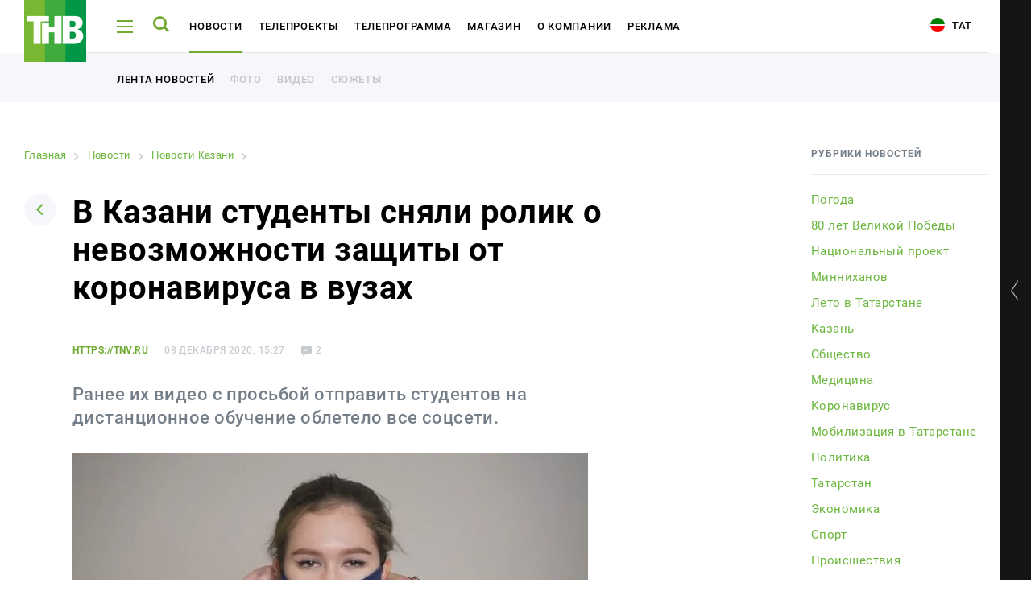

--- FILE ---
content_type: text/html; charset=UTF-8
request_url: https://www.tnv.ru/news/kazan/142948-v-kazani-studenty-snyali-rolik-o-nevozmozhnosti-zashchity-ot-koronavirusa-v-vuzakh/
body_size: 11910
content:
<!DOCTYPE html><html lang="ru"><head><!-- Global site tag (gtag.js) - Google Analytics --><!-- Google Tag Manager --><!-- End Google Tag Manager --><link rel="stylesheet" type="text/css" href="//fonts.googleapis.com/css?family=Roboto:300,300i,400,400i,500,500i,700,700i,900,900i&amp;subset=cyrillic,cyrillic-ext,latin-ext"/><meta name="viewport" content="initial-scale=1.0, width=device-width"/><meta content="IE=edge" http-equiv="X-UA-Compatible"/><link rel="apple-touch-icon" sizes="57x57" href="/local/static/favicons/apple-icon-57x57.png"/><link rel="apple-touch-icon" sizes="60x60" href="/local/static/favicons/apple-icon-60x60.png"/><link rel="apple-touch-icon" sizes="72x72" href="/local/static/favicons/apple-icon-72x72.png"/><link rel="apple-touch-icon" sizes="76x76" href="/local/static/favicons/apple-icon-76x76.png"/><link rel="apple-touch-icon" sizes="114x114" href="/local/static/favicons/apple-icon-114x114.png"/><link rel="apple-touch-icon" sizes="120x120" href="/local/static/favicons/apple-icon-120x120.png"/><link rel="apple-touch-icon" sizes="144x144" href="/local/static/favicons/apple-icon-144x144.png"/><link rel="apple-touch-icon" sizes="152x152" href="/local/static/favicons/apple-icon-152x152.png"/><link rel="apple-touch-icon" sizes="180x180" href="/local/static/favicons/apple-icon-180x180.png"/><link rel="icon" type="image/png" sizes="192x192" href="/local/static/favicons/android-icon-192x192.png"/><link rel="icon" type="image/png" sizes="32x32" href="/local/static/favicons/favicon-32x32.png"/><link rel="icon" type="image/png" sizes="96x96" href="/local/static/favicons/favicon-96x96.png"/><link rel="icon" type="image/png" sizes="16x16" href="/local/static/favicons/favicon-16x16.png"/><link rel="manifest" href="/local/static/favicons/manifest.json"/><meta name="msapplication-TileColor" content="#ffffff"/><meta name="msapplication-TileImage" content="/local/static/favicons/ms-icon-144x144.png"/><meta name="theme-color" content="#ffffff"/><meta name="yandex-verification" content="3fecacdefda3cc42" /><title>В Казани студенты сняли ролик о невозможности защиты от коронавируса в вузах | tnv.ru</title><meta http-equiv="Content-Type" content="text/html; charset=UTF-8" /><meta name="robots" content="index, follow" /><meta name="keywords" content="В Казани студенты сняли ролик о невозможности защиты от коронавируса в вузах, от наших собственных корреспондентов, подробно, описание В Казани студенты сняли ролик о невозможности защиты от коронавируса в вузах | tnv.ru" /><meta name="description" content="Здесь вы узнаете все о В Казани студенты сняли ролик о невозможности защиты от коронавируса в вузах | tnv.ru" /><link rel="canonical" href="https://tnv.ru/news/kazan/142948-v-kazani-studenty-snyali-rolik-o-nevozmozhnosti-zashchity-ot-koronavirusa-v-vuzakh/" /><script data-skip-moving="true">(function(w, d, n) {var cl = "bx-core";var ht = d.documentElement;var htc = ht ? ht.className : undefined;if (htc === undefined || htc.indexOf(cl) !== -1){return;}var ua = n.userAgent;if (/(iPad;)|(iPhone;)/i.test(ua)){cl += " bx-ios";}else if (/Windows/i.test(ua)){cl += ' bx-win';}else if (/Macintosh/i.test(ua)){cl += " bx-mac";}else if (/Linux/i.test(ua) && !/Android/i.test(ua)){cl += " bx-linux";}else if (/Android/i.test(ua)){cl += " bx-android";}cl += (/(ipad|iphone|android|mobile|touch)/i.test(ua) ? " bx-touch" : " bx-no-touch");cl += w.devicePixelRatio && w.devicePixelRatio >= 2? " bx-retina": " bx-no-retina";if (/AppleWebKit/.test(ua)){cl += " bx-chrome";}else if (/Opera/.test(ua)){cl += " bx-opera";}else if (/Firefox/.test(ua)){cl += " bx-firefox";}ht.className = htc ? htc + " " + cl : cl;})(window, document, navigator);</script><link href="/bitrix/cache/css/s1/tnv/page_3b9caa3145511327f624f2e49264fae7/page_3b9caa3145511327f624f2e49264fae7_v1.css?17647007238220" type="text/css"  rel="stylesheet" /><link href="/bitrix/cache/css/s1/tnv/template_6ac6280874e8e51a25767a1d9e193045/template_6ac6280874e8e51a25767a1d9e193045_v1.css?1764700723391031" type="text/css"  data-template-style="true" rel="stylesheet" /><meta property="og:title" content="В Казани студенты сняли ролик о невозможности защиты от коронавируса в вузах" /><meta property="og:description" content="Ранее их видео с просьбой отправить студентов на дистанционное обучение облетело все соцсети.
" /><meta property="og:image" content="https://i.tnv.ru/iblock/08d/dfh7.jpg" /><!-- banners google money --><!-- banners google money --></head><body class="js-body offset body-lang-s1"><!-- Google Tag Manager (noscript) --><noscript><iframe src="https://www.googletagmanager.com/ns.html?id=GTM-PGBRNKG"
height="0" width="0" style="display:none;visibility:hidden"></iframe></noscript><!-- End Google Tag Manager (noscript) --><div class="page__preloader preloader js-page-preloader"><div class="preloader__logo"><img src="/local/static/images/logo.svg" alt="" /></div><div class="preloader__spinner"><div class="spinner__item spinner__item--first"></div><div class="spinner__item spinner__item--second"></div><div class="spinner__item spinner__item--third"></div></div></div><div class="page__wrapper js-page-wrapper"><aside class="aside aside--desktop opened js-aside-desktop"><a class="aside__toggle js-aside-toggle" href="#"></a><div class="aside__online aside-online js-aside-online"><div class="aside-online__item active opened"><div class="aside-online__tv active opened"><div id="player" style="width: 100%; height: 156px;"></div></div></div><div class="aside-online__item"><p class="aside-online__title active js-tv-player-source" data-source="https://user91229.clients-cdnnow.ru/hls/user91229_1.m3u8">
                        ТНВ-Татарстан                    </p></div><div class="aside-online__item"><p class="aside-online__title js-tv-player-source" data-source="https://shayan.bonus-tv.ru/cdn/shayan/playlist.m3u8">
                        Шаян ТВ                    </p></div><div class="aside-online__item"><p class="aside-online__title js-tv-player-source" data-source="//live-maidantv.cdnvideo.ru/maidantv/maidantv.smil/playlist.m3u8">
                        Майдан ТВ                    </p></div><div class="aside-online__item"><p class="aside-online__title js-tv-player-source" data-source="https://planeta.mediacdn.ru/cdn/tnvplanet/playlist.m3u8">
                        ТНВ-Планета                    </p></div></div><style>
            .aside-online__title:before {
                opacity: 0;
            }

            .aside-online__title:after {
                display: none;
            }

            .aside-online__title.active:before {
                opacity: 1;
            }
        </style><div class="aside__wrapper"><div class="js-banner-aside"></div><div class="aside__item aside__item--hotline"><div class="aside__hotline">
                Горячая линия новостей - <br /><a href="https://wa.me/79874200101">8 987 420 01 01</a>            </div></div><div class="vote-1"></div><div class="js-banner-aside-2"></div><div class="aside__item aside__item--offset-2" id="bx_1373509569_21968"><a href="https://bolgarradio.com/to-order-congratulations/" target="_blank"></a><p>
            Заказать поздравление в передаче «Сина Миннэн Сэлэм»        </p><p class="aside__item-description">
                Каждую субботу с 7 до 9 утра зрители ТНВ поздравляют<br />
своих любимых при помощи SMS-соообщений и звонков.            </p><a href="https://bolgarradio.com/to-order-congratulations/" class="button button--green aside__item-button">Заказать поздравление</a></div><div class="aside__socials aside-socials"><a class="aside-socials__item aside-socials__item--vkontakte" href="https://vk.com/tatarstan_tnv" target="_blank" rel="nofollow" id="bx_3485106786_6"><span class="icon-vkontakte"></span></a><a class="aside-socials__item aside-socials__item--youtube" href="https://www.youtube.com/channel/UCRZoU5z1CS38bDWGuNefo-g" target="_blank" rel="nofollow" id="bx_3485106786_7"><span class="icon-youtube"></span></a></div></div></aside><div class="aside__mobile-toggle-wrapper"><a href="#" class="aside__mobile-toggle-link js-aside-mobile-toggle"></a><p class="aside__mobile-toggle-online">
            Онлайн трансляция
        </p><p class="aside__mobile-toggle"><span class="title">Свернуть</span><span class="icon icon-aside-search"></span></p></div><aside class="aside aside--mobile js-aside-mobile"><a class="aside__toggle js-aside-toggle" href="#"></a><div class="aside__online-wrapper"><p class="aside__title">
        Смотреть онлайн
    </p><div class="aside__online aside-online js-aside-online"><div class="aside-online__item" id="bx_3099439860_3609"><a href="/online/?ID=3609" target="_blank" class="aside-online__title"><img src="https://i.tnv.ru/iblock/9bc/unnamed.jpg" alt="" title="" /><span>ТНВ-Татарстан</span></a></div><div class="aside-online__item" id="bx_3099439860_3611"><a href="/online/?ID=3611" target="_blank" class="aside-online__title"><img src="https://i.tnv.ru/iblock/9f3/3F_3F_3F_3F_3F_3F_282018_2C_3F_3F_3F_3F_3F_3F_3F_29.png" alt="" title="" /><span>Шаян ТВ</span></a></div><div class="aside-online__item" id="bx_3099439860_3612"><a href="/online/?ID=3612" target="_blank" class="aside-online__title"><img src="https://i.tnv.ru/iblock/9c6/Group-3.png" alt="" title="" /><span>Майдан ТВ</span></a></div><div class="aside-online__item" id="bx_3099439860_3610"><a href="/online/?ID=3610" target="_blank" class="aside-online__title"><img src="https://i.tnv.ru/iblock/9bc/unnamed.jpg" alt="" title="" /><span>ТНВ-Планета</span></a></div></div></div><div class="aside__wrapper"><div class="js-banner-aside"></div><div class="aside__item aside__item--hotline"><div class="aside__hotline">
                Горячая линия новостей - <br /><a href="https://wa.me/79874200101">8 987 420 01 01</a>            </div></div><div class="vote-1"></div><div class="js-banner-aside-2"></div><div class="aside__item aside__item--offset-2" id="bx_1454625752_21968"><a href="https://bolgarradio.com/to-order-congratulations/" target="_blank"></a><p>
            Заказать поздравление в передаче «Сина Миннэн Сэлэм»        </p><p class="aside__item-description">
                Каждую субботу с 7 до 9 утра зрители ТНВ поздравляют<br />
своих любимых при помощи SMS-соообщений и звонков.            </p><a href="https://bolgarradio.com/to-order-congratulations/" class="button button--green aside__item-button">Заказать поздравление</a></div><div class="aside__socials aside-socials"><a class="aside-socials__item aside-socials__item--vkontakte" href="https://vk.com/tatarstan_tnv" target="_blank" rel="nofollow" id="bx_3322728009_6"><span class="icon-vkontakte"></span></a><a class="aside-socials__item aside-socials__item--youtube" href="https://www.youtube.com/channel/UCRZoU5z1CS38bDWGuNefo-g" target="_blank" rel="nofollow" id="bx_3322728009_7"><span class="icon-youtube"></span></a></div></div>    </aside><div class="page-load"><header class="header header--white"><div class="page__container"><div class="header__wrapper"><div class="header__logo"><a href="/"><img src="/local/static/images/logo.svg" alt="ТНВ"/></a></div><div class="header__hamburger js-header-hamburger"><span></span><span></span><span></span></div><div class="header__search js-header-search"><span class="icon-search"></span></div><ul class="header__nav header-nav" id="header-nav"><li class="header-nav__item js-header-submenu-open" id="bx_2970353375_3602"><a class="header-nav__link" href="/news/">Новости</a><div class="header__submenu header__more js-header-submenu"><div class="page__container"><ul class="header__nav header-nav"><li class="header-nav__item"><a href="/news/" class="header-nav__link">Лента новостей</a></li><li class="header-nav__item"><a href="/media/" class="header-nav__link">Фото</a></li><li class="header-nav__item"><a href="/media/#tab-mediateka-14" class="header-nav__link">Видео</a></li><li class="header-nav__item"><a href="/stories/" class="header-nav__link">Сюжеты</a></li></ul></div></div></li><li class="header-nav__item" id="bx_2970353375_3603"><a class="header-nav__link" href="/tv-projects/">Телепроекты</a></li><li class="header-nav__item js-header-submenu-open" id="bx_2970353375_3604"><a class="header-nav__link" href="/tv-program/tatarstan/">Телепрограмма</a><div class="header__submenu header__more js-header-submenu"><div class="page__container"><ul class="header__nav header-nav"><li class="header-nav__item"><a href="/tv-program/tatarstan/" class="header-nav__link">ТНВ-Татарстан</a></li><li class="header-nav__item"><a href="/tv-program/planeta/" class="header-nav__link">ТНВ-Планета</a></li></ul></div></div></li><li class="header-nav__item" id="bx_2970353375_3605"><a class="header-nav__link" href="/congratulations/">Магазин</a></li><li class="header-nav__item" id="bx_2970353375_3606"><a class="header-nav__link" href="/about/">О компании</a></li><li class="header-nav__item" id="bx_2970353375_18795"><a class="header-nav__link" href="/advertisement/">Реклама</a></li></ul><div class="header__socials"><a class="aside-socials__item aside-socials__item--vkontakte" href="https://vk.com/tatarstan_tnv" target="_blank" rel="nofollow" id="bx_719294866_6"><span class="icon-vkontakte"></span></a><a class="aside-socials__item aside-socials__item--youtube" href="https://www.youtube.com/channel/UCRZoU5z1CS38bDWGuNefo-g" target="_blank" rel="nofollow" id="bx_719294866_7"><span class="icon-youtube"></span></a></div>                        <a href="/tat/" class="header__lang"><i class="icon-tat"></i> Тат</a></div></div><div class="header__more opened"><div class="page__container"><ul class="header__nav header-nav"><li class="header-nav__item"><a class="header-nav__link header-nav__link--additional" href="/news/">Лента новостей</a></li><li class="header-nav__item"><a class="header-nav__link header-nav__link--additional" href="/media/">Фото</a></li><li class="header-nav__item"><a class="header-nav__link header-nav__link--additional" href="/media/#tab-mediateka-14">Видео</a></li><li class="header-nav__item"><a class="header-nav__link header-nav__link--additional" href="/stories/">Сюжеты</a></li></ul></div></div></header><div class="menu js-menu"><div class="menu__wrapper js-menu-wrapper"><div class="fake-poster"><div class="show-poster__wrapper show-poster__wrapper--hidden"></div></div><div class="menu__nav-wrapper"><span class="icon-close menu__close js-menu-close"></span><div class="menu__search menu-search"><form class="form js-action-search"><div class="form__item"><input type="text" class="menu-search__input" name="q" placeholder="Поиск"  /><button type="submit" class="menu-search__button"><span class="icon-search"></span></button></div><p class="menu-search__example">
            Например: Минниханов, 7 дней, телепрограмма
        </p></form></div>            <div class="global-search__wrapper js-search-results"></div><div class="js-menu-content"><nav class="menu__nav menu-nav"><div class="menu-nav__column"><div class="menu-nav__item" id="bx_3017195560_3602"><a class="menu-nav__title menu-nav__title--add js-menu-nav-title" href="/news/">Новости</a><div class="menu-nav__links"><a href="/news/" class="menu-nav__link">Лента новостей</a><a href="/media/" class="menu-nav__link">Фото</a><a href="/media/#tab-mediateka-14" class="menu-nav__link">Видео</a><a href="/stories/" class="menu-nav__link">Сюжеты</a></div></div><div class="menu-nav__item" id="bx_3017195560_3603"><a class="menu-nav__title" href="/tv-projects/">Телепроекты</a></div><div class="menu-nav__item" id="bx_3017195560_3604"><a class="menu-nav__title menu-nav__title--add js-menu-nav-title" href="/tv-program/tatarstan/">Телепрограмма</a><div class="menu-nav__links"><a href="/tv-program/tatarstan/" class="menu-nav__link">ТНВ-Татарстан</a><a href="/tv-program/planeta/" class="menu-nav__link">ТНВ-Планета</a></div></div></div><div class="menu-nav__column"><div class="menu-nav__item" id="bx_3017195560_3605"><a class="menu-nav__title" href="/congratulations/">Магазин</a></div><div class="menu-nav__item" id="bx_3017195560_3606"><a class="menu-nav__title" href="/about/">О компании</a></div><div class="menu-nav__item" id="bx_3017195560_18795"><a class="menu-nav__title" href="/advertisement/">Реклама</a></div></div></nav>                        <div class="menu__mobile-contacts menu-mobile-contacts" id="bx_766662027_2"><div class="menu-mobile-contacts__wrapper"><div class="menu-mobile-contacts__item"><p class="menu-mobile-contacts__title">
                        Для связи                    </p><a href="tel:+78435705000">
                            +7 (843) 570−50−00                        </a><a href="mailto:reception@tnvtv.ru">reception@tnvtv.ru</a></div></div></div></div></div></div><div class="menu__desktop-contacts menu-desktop-contacts" id="bx_1521837341_2"><div class="menu-desktop-contacts__item"><p class="menu-desktop-contacts__title">
                    Для связи                </p><a href="tel:+78435705000">
                        +7 (843) 570−50−00                    </a><a href="mailto:reception@tnvtv.ru">reception@tnvtv.ru</a></div><a class="menu-desktop-contacts__full"
               href="/about/contacts/">Полные контакты</a></div></div><div class="menu global-search js-global-search"><div class="menu__wrapper js-menu-wrapper"><div class="fake-poster"><div class="show-poster__wrapper show-poster__wrapper--hidden"></div></div><div class="menu__nav-wrapper"><span class="icon-close menu__close js-menu-close"></span><div class="menu__search menu-search"><form class="form js-action-search"><div class="form__item"><input type="text" class="menu-search__input" name="q" placeholder="Поиск"  /><button type="submit" class="menu-search__button"><span class="icon-search"></span></button></div><p class="menu-search__example">
            Например: Минниханов, 7 дней, телепрограмма
        </p></form></div>            <div class="global-search__wrapper" id="search-results"></div><div class="menu__mobile-contacts menu-mobile-contacts" id="bx_3283891367_2"><div class="menu-mobile-contacts__wrapper"><div class="menu-mobile-contacts__item"><p class="menu-mobile-contacts__title">
                        Для связи                    </p><a href="tel:+78435705000">
                            +7 (843) 570−50−00                        </a><a href="mailto:reception@tnvtv.ru">reception@tnvtv.ru</a></div></div></div></div></div><div class="menu__desktop-contacts menu-desktop-contacts" id="bx_3032155185_2"><div class="menu-desktop-contacts__item"><p class="menu-desktop-contacts__title">
                    Для связи                </p><a href="tel:+78435705000">
                        +7 (843) 570−50−00                    </a><a href="mailto:reception@tnvtv.ru">reception@tnvtv.ru</a></div><a class="menu-desktop-contacts__full"
               href="/about/contacts/">Полные контакты</a></div></div>            <section class="page js-news-container"><article class="js-post-news"><div class="page__container"><div class="news-page novelty clearfix"><div class="news-page__left"><!--'start_frame_cache_y0XwfU'--><!--'end_frame_cache_y0XwfU'-->                    <link href="/bitrix/css/main/font-awesome.css?155983358428777" type="text/css" rel="stylesheet" /><div class="bx-breadcrumb" itemprop="http://schema.org/breadcrumb" itemscope itemtype="http://schema.org/BreadcrumbList"><div class="bx-breadcrumb-item" id="bx_breadcrumb_0" itemprop="itemListElement" itemscope itemtype="http://schema.org/ListItem"><a class="bx-breadcrumb-item-link" href="/" title="Главная" itemprop="item"><span class="bx-breadcrumb-item-text" itemprop="name">Главная</span></a><meta itemprop="position" content="1" /></div><i class="bx-breadcrumb-item-angle fa fa-angle-right"></i><div class="bx-breadcrumb-item" id="bx_breadcrumb_1" itemprop="itemListElement" itemscope itemtype="http://schema.org/ListItem"><a class="bx-breadcrumb-item-link" href="/news/" title="Новости" itemprop="item"><span class="bx-breadcrumb-item-text" itemprop="name">Новости</span></a><meta itemprop="position" content="2" /></div><i class="bx-breadcrumb-item-angle fa fa-angle-right"></i><div class="bx-breadcrumb-item" id="bx_breadcrumb_2" itemprop="itemListElement" itemscope itemtype="http://schema.org/ListItem"><a class="bx-breadcrumb-item-link" href="/news/kazan/" title="Новости Казани" itemprop="item"><span class="bx-breadcrumb-item-text" itemprop="name">Новости Казани</span></a><meta itemprop="position" content="3" /></div><i class="bx-breadcrumb-item-angle fa fa-angle-right"></i><div class="bx-breadcrumb-item"><span class="bx-breadcrumb-item-text">В Казани студенты сняли ролик о невозможности защиты от коронавируса в вузах</span></div></div><div class="page__head page-head"><a class="page-head__back" href="/news/"><span class="icon-arrow-down"></span></a><h1>В Казани студенты сняли ролик о невозможности защиты от коронавируса в вузах</h1></div><div id="142948" class="novelty__content novelty__content--padding"><div class="novelty__information"><p class="novelty__source">
                https://tnv.ru            </p><p class="novelty__date">
            08 декабря 2020, 15:27        </p><p class="novelty__views">
            7451        </p><p class="novelty__comments">
            2        </p></div><p class="novelty__intro">
        Ранее их видео с просьбой отправить студентов на дистанционное обучение облетело все соцсети.<br /></p><div class="novelty__thumb novelty-thumb"><img src="https://i.tnv.ru/iblock/08d/dfh7.jpg" alt="В Казани студенты сняли ролик о невозможности защиты от коронавируса в вузах"/><div class="novelty-thumb__information"></div></div><!--'start_frame_cache_2DJmFo'--><div class="page__container"><div class="show-poster show-poster--big-offset"></div></div><!--'end_frame_cache_2DJmFo'--><div><div class="js-image-description">
            Новый ролик опубликовали для своих подписчиков в Instagram казанские студенты из проекта COLORIT. Ранее их видео с просьбой отправить студентов на дистанционное обучение облетел все соцсети и татарстанские СМИ.<br><br>
 Позже видео-просьбу студентов прокомментировала замглавы татарстанского отделения Роспотребнадзора Любовь Авдонина. Она заявила, что соблюдение масочного режима является более лучшим способом защиты, чем переход на дистанционное обучение.<br><br>
 В новом ролике студенческий коллектив попытался рассказать о невозможности соблюдения антиковидных рекомендаций в вузах Казани. <br><br><iframe src="https://vk.com/video_ext.php?oid=3962983&id=456239520&hash=f133204b9d894e27" width="640" height="360" frameborder="0" allowfullscreen></iframe><br>
 видео: instagram.com/colorit_media<br>        </div></div></div><div class="novelty__actions"><p>
    Читайте новости в нашем <a href="https://t.me/tnvtv">Telegram</a> и <a href="https://dzen.ru/tnv/">Дзен</a>.</p><br /><br /></div><div class="novelty__actions"><div class="novelty__share"><div class="novelty__share"><p>
                Поделиться            </p><div class="ya-share2" data-services="vkontakte,odnoklassniki,twitter,telegram,whatsapp"
                 data-counter=""></div></div></div><div class="novelty__discuss"></div></div><div class="js-pagination"><a class="js-pagination-next" href="/news/sport/142944-priyatno-bylo-prosto-sidet-na-skameyke-arkhipov-vspomnil-o-pervom-chempionstve-ak-barsa/?ajax=Y"></a></div></div><div class="news-page__right"><div class="news-page__rubrics news-page-rubrics"><p class="news-page-rubrics__title">
            Рубрики новостей        </p><div class="news-page-rubrics__wrapper dragscroll scrollable-content"><a data-code="pogoda" href="/news/pogoda/"                   id="bx_1847241719_110">Погода </a><a data-code="80-letie-pobedy-v-vov" href="/news/80-letie-pobedy-v-vov/"                   id="bx_1847241719_112">80 лет Великой Победы</a><a data-code="natsionalnyy-proekt" href="/news/natsionalnyy-proekt/"                   id="bx_1847241719_111">Национальный проект</a><a data-code="minnikhanov" href="/news/minnikhanov/"                   id="bx_1847241719_114">Минниханов</a><a data-code="leto-v-tatarstane" href="/news/leto-v-tatarstane/"                   id="bx_1847241719_115">Лето в Татарстане</a><a data-code="kazan" href="/news/kazan/"                   id="bx_1847241719_23">Казань</a><a data-code="obshchestvo" href="/news/obshchestvo/"                   id="bx_1847241719_92">Общество</a><a data-code="meditsina" href="/news/meditsina/"                   id="bx_1847241719_98">Медицина</a><a data-code="coronavirus" href="/news/coronavirus/"                   id="bx_1847241719_89">Коронавирус</a><a data-code="mobilizatsiya-v-tatarstane" href="/news/mobilizatsiya-v-tatarstane/"                   id="bx_1847241719_96">Мобилизация в Татарстане</a><a data-code="policy" href="/news/policy/"                   id="bx_1847241719_3">Политика</a><a data-code="tatarstan" href="/news/tatarstan/"                   id="bx_1847241719_24">Татарстан</a><a data-code="economy" href="/news/economy/"                   id="bx_1847241719_2">Экономика</a><a data-code="sport" href="/news/sport/"                   id="bx_1847241719_1">Спорт</a><a data-code="the-incident" href="/news/the-incident/"                   id="bx_1847241719_22">Происшествия</a><a data-code="culture" href="/news/culture/"                   id="bx_1847241719_4">Культура</a><a data-code="travel" href="/news/travel/"                   id="bx_1847241719_77">Путешествия</a><a data-code="show-business" href="/news/show-business/"                   id="bx_1847241719_25">Шоу-бизнес</a><a data-code="ay-da-tatarstan" href="/news/ay-da-tatarstan/"                   id="bx_1847241719_100">Ай да Татарстан!</a><a data-code="media-internet-and-technology" href="/news/media-internet-and-technology/"                   id="bx_1847241719_51">Медиа и IT</a><a data-code="novosti" href="/news/novosti/"                   id="bx_1847241719_104">Новости</a><a data-code="education" href="/news/education/"                   id="bx_1847241719_78">Образование</a><a data-code="religiya" href="/news/religiya/"                   id="bx_1847241719_102">Религия</a><a data-code="svo" href="/news/svo/"                   id="bx_1847241719_103">СВО</a></div></div><!--'start_frame_cache_ALOAcH'--><!--'end_frame_cache_ALOAcH'-->                                                        </div></div></div><div class="comments-form"><div class="page__container"><div class="comments-form__wrapper"><div class="comments-form__left"><div class="comments-form__title-wrapper"><p class="comments-form__title">
        Комментарии <span>2</span></p><a href="javascript:;" class="comments-form__title-icon"><span class="icon-comments"></span></a></div><div class="comments-form__thread comments-form-thread"><div class="comments-form-thread__item-wrapper"><div class="comments-form-thread__item js-av-comment"
         id="comment142984"
         data-id="142984"
         itemscope="itemscope"
         itemtype="http://schema.org/Comment"><div class="comments-form-thread__avatar"><img alt=""
                 title=""
                 src="/local/templates/.default/components/aristov.comments/comments/news/img/ava.jpg"></div><div class="comments-form-thread__content"><p class="comments-form-thread__name js-av-comment-author-name" itemprop="creator">Вова</p><span class="av-comment__date" style="display: none"><meta itemprop="datePublished"
                          content="2020-12-09T01:09:00+03:00">
                09.12.2020 01:09</span><a href="#comment142984"
               class="av-comment__link-to-comment" style="display: none">#comment142984</a><div class="comments-form-thread__message js-av-comment-text-wrap" itemprop="text"><p>
                    Хилый пошел нынче студент по лестнице подняться без одышки не может. Но я думаю этим студентам авторам ролика надо пойти навстречу и даже больше. Отправить их не на дистант, а прямо сразу на... волю. Не хочешь учиться - свободен.                </p></div><div class="clearfix"><button type="button"
                        class="av-comment__footer-btn av-comment__footer-btn_info js-av-comment-answer">Ответить</button></div></div></div><div class="comments-form-thread__item-subwrapper"></div></div><div class="comments-form-thread__item-wrapper"><div class="comments-form-thread__item js-av-comment"
         id="comment143003"
         data-id="143003"
         itemscope="itemscope"
         itemtype="http://schema.org/Comment"><div class="comments-form-thread__avatar"><img alt=""
                 title=""
                 src="/local/templates/.default/components/aristov.comments/comments/news/img/ava.jpg"></div><div class="comments-form-thread__content"><p class="comments-form-thread__name js-av-comment-author-name" itemprop="creator">Павел</p><span class="av-comment__date" style="display: none"><meta itemprop="datePublished"
                          content="2020-12-09T10:31:00+03:00">
                09.12.2020 10:31</span><a href="#comment143003"
               class="av-comment__link-to-comment" style="display: none">#comment143003</a><div class="comments-form-thread__message js-av-comment-text-wrap" itemprop="text"><p>
                    Кто то проклинает дистанционку, кто то наоборот не годует,что приходится посещать&nbsp;&nbsp;<br />
учёбу...                </p></div><div class="clearfix"><button type="button"
                        class="av-comment__footer-btn av-comment__footer-btn_info js-av-comment-answer">Ответить</button></div></div></div><div class="comments-form-thread__item-subwrapper"></div></div><div class="comments-form-thread__item comments-form-thread__item--my-comment"><div class="comments-form-thread__avatar"><img src="/local/templates/.default/components/aristov.comments/comments/news/img/ava.jpg"
             alt="Аватар"
             class="av-comment-add-form__avatar"></div><div class="comments-form-thread__form comments-form-thread__form"><form class="form av-comment-add-form js-av-comment-add-form"><input type="hidden"
                   name="PARENT_ID"
                   value="142948"
                   class="js-av-comment-add-form__parent-id-field"
                   required/><div class="form__item"><div class=""><label for="NAME" class="av-comment-add-form__label">Имя</label><input type="text"
                               class="comments-field js-av-comment-add-form-name-input"
                               id="NAME"
                               name="NAME"
                                                           required/></div></div><div class="form__item"><label for="EMAIL" class="av-comment-add-form__label">Email</label><input type="text"
                               class="comments-field js-av-comment-add-form-email-input"
                               id="EMAIL"
                               name="EMAIL"
                               required/></div><div class="form__item"><label for="TEXT" class="av-comment-add-form__label">Текст сообщения</label><textarea id="TEXT"
                              name="TEXT"
                              class="textarea ctrlEnterSubmit js-av-comment-add-form-text-input"
                              rows="3"
                              required></textarea></div><button type="submit"
                        class="comments-form-thread__send">Отправить комментарий</button></form></div></div></div></div><div class="comments-form__right"><!--'start_frame_cache_Zg1Ab0'--><div class="novelty__poster novelty__poster--comments-form"></div><!--'end_frame_cache_Zg1Ab0'-->            </div></div></div></div></article></section><footer class="footer"><div class="footer__top-wrapper"><div class="page__container"><div class="footer__top"><div class="footer__nav-wrapper"><div class="footer__logo"><a href="/"><img src="/local/static/images/logo.svg" alt="ТНВ"/></a></div><nav class="footer__nav footer-nav"><div class="footer-nav__item" id="bx_604248480_3602"><a class="footer-nav__title" href="/news/">Новости</a><a class="footer-nav__link" href="/news/">Лента новостей</a><a class="footer-nav__link" href="/media/">Фото</a><a class="footer-nav__link" href="/media/#tab-mediateka-14">Видео</a><a class="footer-nav__link" href="/stories/">Сюжеты</a></div><div class="footer-nav__item" id="bx_604248480_3603"><a class="footer-nav__title" href="/tv-projects/">Телепроекты</a></div><div class="footer-nav__item" id="bx_604248480_3604"><a class="footer-nav__title" href="/tv-program/tatarstan/">Телепрограмма</a><a class="footer-nav__link" href="/tv-program/tatarstan/">ТНВ-Татарстан</a><a class="footer-nav__link" href="/tv-program/planeta/">ТНВ-Планета</a></div><div class="footer-nav__item" id="bx_604248480_3605"><a class="footer-nav__title" href="/congratulations/">Магазин</a></div><div class="footer-nav__item" id="bx_604248480_3606"><a class="footer-nav__title" href="/about/">О компании</a></div><div class="footer-nav__item" id="bx_604248480_18795"><a class="footer-nav__title" href="/advertisement/">Реклама</a></div><div class="footer-nav__item footer-nav__item--pa"><div class="footer__search footer-search"><form class="form js-action-search"><div class="form__item"><input type="text" class="footer-search__input" name="q" placeholder="Поиск"/></div></form></div></div></nav></div><div class="footer__description" id="bx_1392716086_2"><p>
	 АО «ТРК «Новый Век»<br>
	 Ул. Ш. Усманова, 9, Казань<br>
	 420095, Россия, Республика Татарстан,<br>
	 Тел.: +7 (843) 570-50-00<br>
	 E-mail:&nbsp;<a href="mailto:reception@tnvtv.ru">reception@tnvtv.ru</a>,&nbsp;<a href="mailto:tnvnews@mail.ru">tnvnews@mail.ru</a><br></p><p>
	 ТНВ в <a target="_blank" href="https://dzen.ru/tnv/">Дзен</a></p><p>
	 При любом использовании материалов ТНВ ссылка (для сайтов - гиперссылка на <a href="https://tnv.ru">tnv.ru</a>) обязательна. <br>
	 Используя настоящий сайт, вы обязуетесь выполнять условия данного соглашения.<br>
Если вы являетесь правообладателем какой-либо фотографии, размещенной на нашем сайте, свяжитесь с нами, и мы укажем авторство.<br>
Политика Акционерного общества «Телерадиокомпания Новый Век» в отношении <a href="https://cloud.mail.ru/public/6toF/EA2fS1rMa">обработки персональных данных</a>. 
</p><p>
	 На настоящем сайте могут демонстрироваться табачные изделия. Курение вредит вашему здоровью.
</p><p><!--LiveInternet counter--><!--/LiveInternet--> <!--LiveInternet logo--><a href="//www.liveinternet.ru/click" target="_blank"><img width="88" src="//counter.yadro.ru/logo?18.2" height="31" title="LiveInternet: показано число просмотров за 24 часа, посетителей за 24 часа и за сегодня" alt="" border="0"></a><!--/LiveInternet--> <!-- Yandex.Metrika informer --> <a href="https://metrika.yandex.ru/stat/?id=46775133&from=informer" target="_blank" rel="nofollow"><img src="https://informer.yandex.ru/informer/46775133/3_1_FFFFFFFF_EFEFEFFF_0_pageviews" style="width:88px; height:31px; border:0;" alt="Яндекс.Метрика" title="Яндекс.Метрика: данные за сегодня (просмотры, визиты и уникальные посетители)" class="ym-advanced-informer" data-cid="46775133" data-lang="ru"></a><!-- /Yandex.Metrika informer --> <!-- Yandex.Metrika counter -->  <!-- /Yandex.Metrika counter --> <!-- Rating Mail.ru counter -->  <!-- //Rating Mail.ru counter --> <!-- Rating Mail.ru logo --> <a href="https://top.mail.ru/jump?from=592495"> <img width="88" alt="Top.Mail.Ru" src="https://top-fwz1.mail.ru/counter?id=592495;t=502;l=1" height="31" style="border:0;"></a><!-- //Rating Mail.ru logo --> <!-- ok --> <a href="https://ok.ru/tnvtv"> <img width="30" alt="ok" src="/demo/OK%20orange%20compact-512.png" height="30" style="border:0;"></a><!-- ok --></p><p style="font-size:130%">
	 18+
</p>    </div></div></div></div><div class="footer__bottom-wrapper"><div class="page__container"><div class="footer__bottom"><p class="footer__copyright" id="bx_32686673_2">
        &copy; 1999 - 2023, АО «ТРК «Новый Век»    </p><p class="footer__site-creation">
                    Создание сайта
                    <a href="http://markweber.ru" rel="nofollow" target="_blank"><img src="/local/static/images/mw-logo.png" alt="markweber" style="margin-left: 10px;"/></a></p></div></div></div></footer><div style="display: none"><div id="project" class="js-modal-video modal"><div class="modal__content"><button class="modal__close" data-izimodal-close="" data-izimodal-transitionout="fadeOutDown"><span
                        class="icon-close"></span></button><div class="modalproject"><div class="modalproject__wrapper"></div></div></div></div><div id="coming" class="js-modal modal modal--small"><div class="modal__content"><button class="modal__close" data-izimodal-close="" data-izimodal-transitionout="fadeOutDown"><span
                        class="icon-close"></span></button><div class="modalproject"><div class="modalproject__wrapper"></div></div></div></div><div id="heading" class="js-modal modal modal--small"><div class="modal__content"><button class="modal__close" data-izimodal-close="" data-izimodal-transitionout="fadeOutDown"><span
                        class="icon-close"></span></button><div class="js-modal-content"></div></div></div><div id="submit-ok" class="js-modal modal modal--small"><div class="modal__content"><button class="modal__close" data-izimodal-close="" data-izimodal-transitionout="fadeOutDown"><span
                        class="icon-close"></span></button><div class="js-modal-content"><div class="find-error" style="padding: 50px 0; margin-bottom: 0"><p class="find-error__title">
                        Спасибо! Сообщение отправлено.
                    </p></div></div></div></div><div id="error-find" class="js-modal modal modal--small"><div class="modal__content" style="padding-top: 0"><button class="modal__close" data-izimodal-close="" data-izimodal-transitionout="fadeOutDown"><span
                        class="icon-close"></span></button><div class="modal__item"><form action="#" data-action="/local/action/form/error.php" class="js-form"><div class="shop-congr__service shop-congr__service--modal shop-congr-service"><div class="find-error"><p class="find-error__title">
                                Нашли ошибки? Напишите нам.
                            </p><p class="find-error__subtitle"></p></div><div class="shop-congr-service__item"><p class="shop-congr-service__title">
                                Опишите ошибку
                            </p><div><textarea class="textarea" name="text" required></textarea></div></div><div class="shop-congr-service__item"><p class="shop-congr-service__title">
                                Ваша электронная почта
                            </p><div><input type="text" class="text" name="email" value="" required></div></div><div class="shop-congr-service__item"><p class="shop-congr-service__title">
                                Номер телефона
                            </p><div><input type="text" class="text autowidth" name="phone" value="" placeholder="+7"
                                       required></div></div><div class="shop-congr-service__send"><div><input type="checkbox" class="checkbox" name="agreement" id="agreement"
                                       checked="checked" value="Y" required><label for="agreement">Я даю разрешение на обработку <a href="/upload/policy.pdf" target="_blank">персональных данных</a></label></div><button class="button button--green">Отправить</button></div></div></form></div></div></div><div style="display: none" id="loadHtml"></div></div><!-- Yandex.Metrika counter --><noscript><div><img src="https://mc.yandex.ru/watch/46775133" style="position:absolute; left:-9999px;" alt="" /></div></noscript><!-- /Yandex.Metrika counter --></div></div><script async src="https://www.googletagmanager.com/gtag/js?id=UA-134931708-3"></script><script>
  window.dataLayer = window.dataLayer || [];
  function gtag(){dataLayer.push(arguments);}
  gtag('js', new Date());

  gtag('config', 'UA-134931708-3');
</script><script>(function(w,d,s,l,i){w[l]=w[l]||[];w[l].push({'gtm.start':
new Date().getTime(),event:'gtm.js'});var f=d.getElementsByTagName(s)[0],
j=d.createElement(s),dl=l!='dataLayer'?'&l='+l:'';j.async=true;j.src=
'https://www.googletagmanager.com/gtm.js?id='+i+dl;f.parentNode.insertBefore(j,f);
})(window,document,'script','dataLayer','GTM-PGBRNKG');</script><script>if(!window.BX)window.BX={};if(!window.BX.message)window.BX.message=function(mess){if(typeof mess==='object'){for(let i in mess) {BX.message[i]=mess[i];} return true;}};</script><script>(window.BX||top.BX).message({"JS_CORE_LOADING":"Загрузка...","JS_CORE_NO_DATA":"- Нет данных -","JS_CORE_WINDOW_CLOSE":"Закрыть","JS_CORE_WINDOW_EXPAND":"Развернуть","JS_CORE_WINDOW_NARROW":"Свернуть в окно","JS_CORE_WINDOW_SAVE":"Сохранить","JS_CORE_WINDOW_CANCEL":"Отменить","JS_CORE_WINDOW_CONTINUE":"Продолжить","JS_CORE_H":"ч","JS_CORE_M":"м","JS_CORE_S":"с","JSADM_AI_HIDE_EXTRA":"Скрыть лишние","JSADM_AI_ALL_NOTIF":"Показать все","JSADM_AUTH_REQ":"Требуется авторизация!","JS_CORE_WINDOW_AUTH":"Войти","JS_CORE_IMAGE_FULL":"Полный размер"});</script><script src="/bitrix/js/main/core/core.min.js?1759865983229643"></script><script>BX.Runtime.registerExtension({"name":"main.core","namespace":"BX","loaded":true});</script><script>BX.setJSList(["\/bitrix\/js\/main\/core\/core_ajax.js","\/bitrix\/js\/main\/core\/core_promise.js","\/bitrix\/js\/main\/polyfill\/promise\/js\/promise.js","\/bitrix\/js\/main\/loadext\/loadext.js","\/bitrix\/js\/main\/loadext\/extension.js","\/bitrix\/js\/main\/polyfill\/promise\/js\/promise.js","\/bitrix\/js\/main\/polyfill\/find\/js\/find.js","\/bitrix\/js\/main\/polyfill\/includes\/js\/includes.js","\/bitrix\/js\/main\/polyfill\/matches\/js\/matches.js","\/bitrix\/js\/ui\/polyfill\/closest\/js\/closest.js","\/bitrix\/js\/main\/polyfill\/fill\/main.polyfill.fill.js","\/bitrix\/js\/main\/polyfill\/find\/js\/find.js","\/bitrix\/js\/main\/polyfill\/matches\/js\/matches.js","\/bitrix\/js\/main\/polyfill\/core\/dist\/polyfill.bundle.js","\/bitrix\/js\/main\/core\/core.js","\/bitrix\/js\/main\/polyfill\/intersectionobserver\/js\/intersectionobserver.js","\/bitrix\/js\/main\/lazyload\/dist\/lazyload.bundle.js","\/bitrix\/js\/main\/polyfill\/core\/dist\/polyfill.bundle.js","\/bitrix\/js\/main\/parambag\/dist\/parambag.bundle.js"]);
</script><script>BX.Runtime.registerExtension({"name":"ui.dexie","namespace":"BX.DexieExport","loaded":true});</script><script>BX.Runtime.registerExtension({"name":"ls","namespace":"window","loaded":true});</script><script>BX.Runtime.registerExtension({"name":"fx","namespace":"window","loaded":true});</script><script>BX.Runtime.registerExtension({"name":"fc","namespace":"window","loaded":true});</script><script>(window.BX||top.BX).message({"LANGUAGE_ID":"ru","FORMAT_DATE":"DD.MM.YYYY","FORMAT_DATETIME":"DD.MM.YYYY HH:MI:SS","COOKIE_PREFIX":"BITRIX_SM","SERVER_TZ_OFFSET":"10800","UTF_MODE":"Y","SITE_ID":"s1","SITE_DIR":"\/","USER_ID":"","SERVER_TIME":1768656029,"USER_TZ_OFFSET":0,"USER_TZ_AUTO":"Y","bitrix_sessid":"4168bad20e5c4a31ba3e22b0a7a7c4d7"});</script><script  src="/bitrix/cache/js/s1/tnv/kernel_main/kernel_main_v1.js?1764703159158483"></script><script src="/bitrix/js/ui/dexie/dist/dexie.bundle.min.js?1759865904102530"></script><script src="/bitrix/js/main/core/core_ls.min.js?17381402632683"></script><script src="/bitrix/js/main/core/core_frame_cache.min.js?175986592310481"></script><script src="//vk.com/js/api/openapi.js"></script><script>BX.setJSList(["\/bitrix\/js\/main\/core\/core_fx.js","\/bitrix\/js\/main\/pageobject\/dist\/pageobject.bundle.js","\/bitrix\/js\/main\/session.js","\/bitrix\/js\/main\/core\/core_window.js","\/bitrix\/js\/main\/date\/main.date.js","\/bitrix\/js\/main\/core\/core_date.js","\/bitrix\/js\/main\/utils.js","\/local\/templates\/.default\/components\/hotline.design\/empty\/news-detail\/script.js","\/bitrix\/components\/aristov.comments\/comments\/script.js","\/local\/templates\/.default\/components\/aristov.comments\/comments\/news\/script.js","\/local\/static\/js\/new.app.min.js","\/local\/player\/playerjs.js","\/local\/static_backend\/js\/jquery.form.min.js","\/local\/static_backend\/js\/lazyload.min.js","\/local\/static_backend\/js\/infinite-scroll.pkgd.min.js","\/local\/static_backend\/js\/backend.js"]);</script><script>BX.setCSSList(["\/local\/templates\/.default\/components\/bitrix\/news.detail\/news-item\/style.css","\/local\/templates\/.default\/components\/aristov.comments\/comments\/news\/style.css","\/local\/static_backend\/css\/fonts.css","\/local\/static\/css\/new.22.app.min.css","\/local\/static_backend\/css\/style.css","\/local\/templates\/.default\/components\/bitrix\/news.list\/header-social-link\/style.css","\/local\/templates\/tnv\/template_styles.css"]);</script><script  src="/bitrix/cache/js/s1/tnv/template_49447d2abb445cd33b05c72a806efdfe/template_49447d2abb445cd33b05c72a806efdfe_v1.js?17647007231610517"></script><script  src="/bitrix/cache/js/s1/tnv/page_90ec3df561f745fc944c95def7d4092b/page_90ec3df561f745fc944c95def7d4092b_v1.js?176470072312484"></script><script async src="https://securepubads.g.doubleclick.net/tag/js/gpt.js"></script><script>
  window.googletag = window.googletag || {cmd: []};

  googletag.cmd.push(function() {

    googletag.pubads().collapseEmptyDivs();

    var adTopNews = googletag.defineSlot('/21820189125/TNV/TNV_horiz_under_news', [[970, 250], [970, 90], [970, 120], [728, 90], [468, 60], [300, 250], [300,200]], 'div-gpt-ad-1585753387371-0').addService(googletag.pubads());
    googletag.defineSlot('/21820189125/TNV/TNV_horiz_under_news_mob', [300, 250], 'div-gpt-ad-1585753102489-0').addService(googletag.pubads());
    googletag.defineSlot('/21820189125/TNV/TNV_desktop_horiz_footer_menu_articles', [970, 250], 'div-gpt-ad-1586295965992-0').addService(googletag.pubads());
    googletag.defineSlot('/21820189125/TNV/TNV_phone_horiz_header_main', [300, 250], 'div-gpt-ad-1587415444717-0').addService(googletag.pubads());
    googletag.defineSlot('/21820189125/TNV/TNV_desktop_vert_right_column_menu_articles', [240, 400], 'div-gpt-ad-1586295512110-0').addService(googletag.pubads());
    googletag.defineSlot('/21820189125/TNV/TNV_desktop_vert_1screen', [240, 400], 'div-gpt-ad-1586296186596-0').addService(googletag.pubads());
    googletag.defineSlot('/21820189125/TNV/TNV_tablet_vert_right_column_menu_articles2', [240, 400], 'div-gpt-ad-1586296459635-0').addService(googletag.pubads());
    googletag.defineSlot('/21820189125/TNV/TNV_desktop_horiz_header', [970, 250], 'div-gpt-ad-1586295391648-0').addService(googletag.pubads());
    var adMiddleNews = googletag.defineSlot('/21820189125/TNV/TNV_desktop_horiz_in_articles',[[970, 250], [970, 90], [970, 120], [728, 90], [468, 60],[300, 250], [300,200]], 'div-gpt-ad-1586296039792-0').addService(googletag.pubads());
    googletag.defineSlot('/21820189125/TNV/TNV_desktop_3horiz_news', [970, 250], 'div-gpt-ad-1587415092187-0').addService(googletag.pubads());


      var mapping =
          googletag.sizeMapping()
              .addSize([970, 0], [[970, 250], [970, 90], [970, 120], [728, 90]])
              .addSize([728, 0], [728, 90])
              .addSize([468, 0], [468, 60])
              .addSize([0, 0], [[300, 250],[300,200],[320,100]])
              .build();

      adTopNews.defineSizeMapping(mapping);
      adMiddleNews.defineSizeMapping(mapping);

      googletag.pubads().enableSingleRequest();
    googletag.enableServices();
  });
</script><script>
            var player = new Playerjs({id: "player", autoplay: 0,file: "https://user91229.clients-cdnnow.ru/hls/user91229_1.m3u8"});
            $(document).ready(function () {
                $(document).on('click', '.js-tv-player-source', function (e) {
                    let src = $(this).data('source');
                    $('.js-tv-player-source').removeClass('active');
                    $(this).addClass('active');
                    player.api("play", src);
                    e.preventDefault();
                })
            })
        </script><script>
        $(document).ready(function () {
            $.ajax({
                async: true,
                url: '/local/action/bn.php?TYPE=aside',
                success: function (data) {
                    $('.js-banner-aside').html(data);
                }
            });
        });
    </script><script>
        $(document).ready(function () {
            $.ajax({
                async: true,
                url: '/local/action/vote.php?VOTE_ID=1',
                success: function (data) {
                    $('.vote-1').html(data);
                }
            });
        });
    </script><script>
        $(document).ready(function () {
            $.ajax({
                async: true,
                url: '/local/action/bn.php?TYPE=aside_2',
                success: function (data) {
                    $('.js-banner-aside-2').html(data);
                }
            });
        });
    </script><script>
    $(document).ready(function () {
        if($('.header__more.opened').length)
            $('.landing-main').addClass('landing-main--offset');
    })
</script><script src="//yastatic.net/es5-shims/0.0.2/es5-shims.min.js"></script><script src="//yastatic.net/share2/share.js"></script><script>
    $(document).ready(function () {
        imageDescription();
                $('.header__more.opened a[href*="/news/"]').addClass('active');
        $('.header-nav__link[href*="/news/"]').addClass('active');
                $('.page').addClass('page--offset');
    })
</script><script type="text/javascript">
new Image().src = "//counter.yadro.ru/hit?r"+
escape(document.referrer)+((typeof(screen)=="undefined")?"":
";s"+screen.width+"*"+screen.height+"*"+(screen.colorDepth?
screen.colorDepth:screen.pixelDepth))+";u"+escape(document.URL)+
";h"+escape(document.title.substring(0,150))+
";"+Math.random();</script><script type="text/javascript" >
   (function(m,e,t,r,i,k,a){m[i]=m[i]||function(){(m[i].a=m[i].a||[]).push(arguments)};
   m[i].l=1*new Date();k=e.createElement(t),a=e.getElementsByTagName(t)[0],k.async=1,k.src=r,a.parentNode.insertBefore(k,a)})
   (window, document, "script", "https://mc.yandex.ru/metrika/tag.js", "ym");

   ym(46775133, "init", {
        clickmap:true,
        trackLinks:true,
        accurateTrackBounce:true,
        webvisor:true
   });
</script><script type="text/javascript">
var _tmr = window._tmr || (window._tmr = []);
_tmr.push({id: "592495", type: "pageView", start: (new Date()).getTime()});
(function (d, w, id) {
  if (d.getElementById(id)) return;
  var ts = d.createElement("script"); ts.type = "text/javascript"; ts.async = true; ts.id = id;
  ts.src = "https://top-fwz1.mail.ru/js/code.js";
  var f = function () {var s = d.getElementsByTagName("script")[0]; s.parentNode.insertBefore(ts, s);};
  if (w.opera == "[object Opera]") { d.addEventListener("DOMContentLoaded", f, false); } else { f(); }
})(document, window, "topmailru-code");
</script><script>
    (function(m,e,t,r,i,k,a){m[i]=m[i]||function(){(m[i].a=m[i].a||[]).push(arguments)};
        m[i].l=1*new Date();k=e.createElement(t),a=e.getElementsByTagName(t)[0],k.async=1,k.src=r,a.parentNode.insertBefore(k,a)})
    (window, document, "script", "https://mc.yandex.ru/metrika/tag.js", "ym");

    ym(46775133, "init", {
        clickmap:true,
        trackLinks:true,
        accurateTrackBounce:true,
        webvisor:true
    });
</script></body></html>